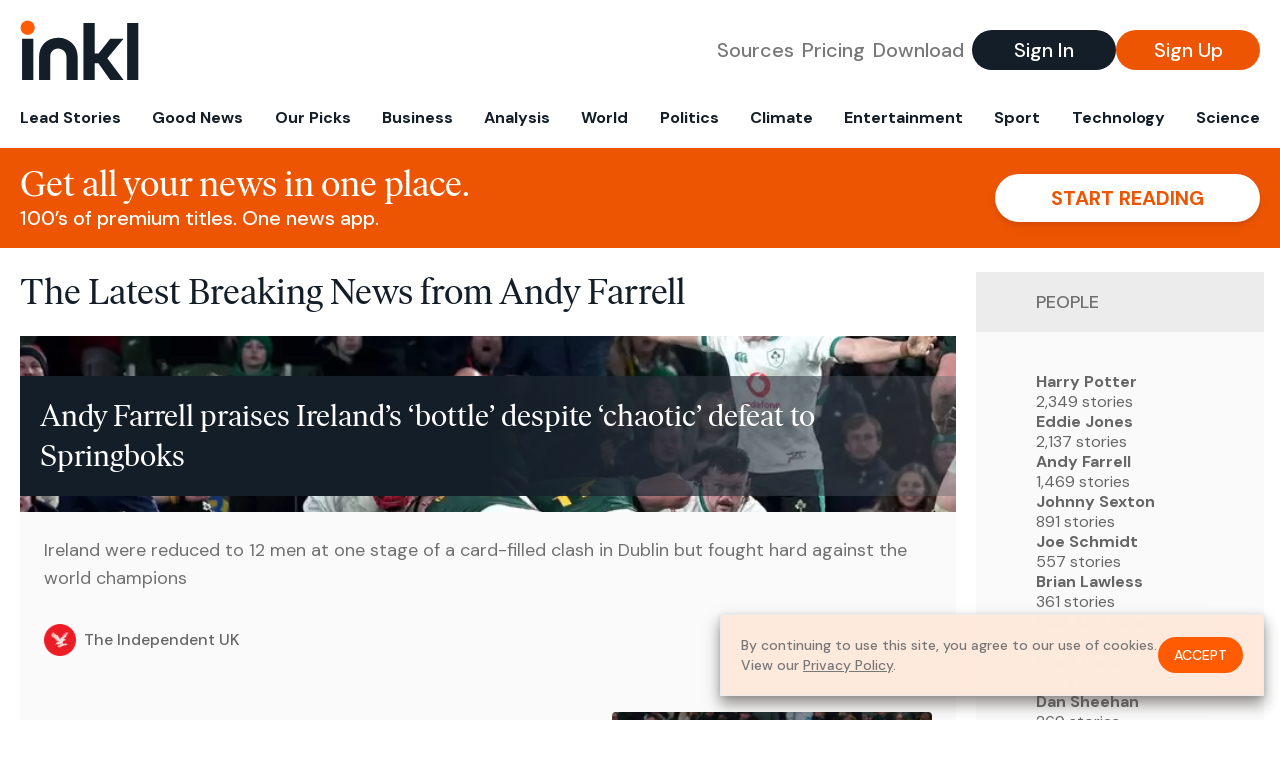

--- FILE ---
content_type: text/html; charset=utf-8
request_url: https://www.inkl.com/topics/andy-farrell
body_size: 11064
content:
<!DOCTYPE html>
<html lang="en">
  <head>
    <meta charset="utf-8">
    <meta http-equiv="X-UA-Compatible" content="IE=edge">
    <meta name="viewport" content="width=device-width, initial-scale=1.0, maximum-scale=6.0">
    <meta name="format-detection" content="telephone=no">

    <link rel="preconnect" href="https://d33gy59ovltp76.cloudfront.net" crossorigin>
    <link rel="preconnect" href="https://images.inkl.com" crossorigin>
    <link rel="preconnect" href="https://fonts.googleapis.com">
    <link rel="preconnect" href="https://fonts.gstatic.com" crossorigin>

    <link rel="dns-prefetch" href="https://www.googletagmanager.com/">

    <link rel="preload" href="https://static.inkl.com/fonts2/IvarHeadline-Regular.woff2" as="font" type="font/woff2" crossorigin>

    <link rel="preload" href="https://static.inkl.com/fonts2/IvarText-Regular.woff2" as="font" type="font/woff2" crossorigin>

    <link rel="preload" href="https://fonts.googleapis.com/css2?family=DM+Sans:wght@400;500;700&display=swap" as="style" onload="this.onload=null;this.rel='stylesheet'">
    <noscript>
      <link href="https://fonts.googleapis.com/css2?family=DM+Sans:wght@400;500;700&display=swap" rel="stylesheet" type="text/css">
    </noscript>

    <link href="https://d33gy59ovltp76.cloudfront.net/assets/app-f6287c561729fd5371e6ba0d030e68fb.css?vsn=d" rel="stylesheet">

    <title>The Latest Breaking News from Andy Farrell – inkl news</title>
    <meta name="description" content="Read the latest breaking news from Andy Farrell and from over 100 premium publishers, unwalled and ad free with one subscription.">
    <meta name="keywords" content="inkl, world news, news, news headlines, daily news, breaking news, news app, news today, today news, news today, global news">

    <link rel="canonical" href="https://www.inkl.com/topics/andy-farrell">
    <meta name="robots" content="index, follow, max-image-preview:large, max-snippet:-1, max-video-preview:-1">

    <meta property="fb:app_id" content="365433033624261">
    <meta name="stripe-key" content="pk_live_4MaciIC6UIVKoR3FKLFpEAGp">

      <meta name="apple-itunes-app" content="app-id=993231222,affiliate-data=ct=website-top-banner&pt=117136954">

    <meta property="og:site_name" content="inkl">
<meta property="og:url" content="https://www.inkl.com/topics/andy-farrell">
<meta property="og:title" content="The Latest Breaking News from Andy Farrell – inkl news">
<meta property="og:description" content="Read the latest breaking news from Andy Farrell and from over 100 premium publishers, unwalled and ad free with one subscription.">
<meta property="og:image" content="https://images.inkl.com/s3/article/lead_image/22735103/South-Africa-Ireland-l71xy6r8.jpeg">
<meta property="og:type" content="website">
    <meta name="twitter:card" content="summary_large_image">
<meta name="twitter:site" content="@inkl">
<meta name="twitter:title" content="The Latest Breaking News from Andy Farrell – inkl news">
<meta name="twitter:description" content="Read the latest breaking news from Andy Farrell and from over 100 premium publishers, unwalled and ad free with one subscription.">
<meta name="twitter:image" content="https://images.inkl.com/s3/article/lead_image/22735103/South-Africa-Ireland-l71xy6r8.jpeg">

    <link rel="apple-touch-icon" sizes="57x57" href="https://d33gy59ovltp76.cloudfront.net/images/icons/apple-icon-57x57-273487d41793ad42e18896c6892c03ac.png?vsn=d">
<link rel="apple-touch-icon" sizes="60x60" href="https://d33gy59ovltp76.cloudfront.net/images/icons/apple-icon-60x60-026cef62163fcb13a10329d5fd868f05.png?vsn=d">
<link rel="apple-touch-icon" sizes="72x72" href="https://d33gy59ovltp76.cloudfront.net/images/icons/apple-icon-72x72-870540e8737dc51009c67377905040ff.png?vsn=d">
<link rel="apple-touch-icon" sizes="76x76" href="https://d33gy59ovltp76.cloudfront.net/images/icons/apple-icon-76x76-20c7f2bd09af6a202c3888a12d8f6daa.png?vsn=d">
<link rel="apple-touch-icon" sizes="114x114" href="https://d33gy59ovltp76.cloudfront.net/images/icons/apple-icon-114x114-47a69498bf3d1195f494867a527e3be1.png?vsn=d">
<link rel="apple-touch-icon" sizes="120x120" href="https://d33gy59ovltp76.cloudfront.net/images/icons/apple-icon-120x120-f4d9e0a044a59fe65b605c220beaa87a.png?vsn=d">
<link rel="apple-touch-icon" sizes="144x144" href="https://d33gy59ovltp76.cloudfront.net/images/icons/apple-icon-144x144-bf03d0eb69cbd685da8ff304d68249f2.png?vsn=d">
<link rel="apple-touch-icon" sizes="152x152" href="https://d33gy59ovltp76.cloudfront.net/images/icons/apple-icon-152x152-e61a47ee784e3519a3d3a1dd27886a33.png?vsn=d">
<link rel="apple-touch-icon" sizes="180x180" href="https://d33gy59ovltp76.cloudfront.net/images/icons/apple-icon-180x180-fd7b9426499f791e179b83c9615abf71.png?vsn=d">

<link rel="icon" type="image/png" href="https://d33gy59ovltp76.cloudfront.net/images/icons/favicon-192x192-e7d1b5fa77fbacba2867ff948175b38b.png?vsn=d" sizes="192x192">
<link rel="icon" type="image/png" href="https://d33gy59ovltp76.cloudfront.net/images/icons/favicon-128x128-81766d2365575b2466669aa96fdd9659.png?vsn=d" sizes="128x128">
<link rel="icon" type="image/png" href="https://d33gy59ovltp76.cloudfront.net/images/icons/favicon-96x96-0a8fcd6fd4e29d031d64819211f6a1c2.png?vsn=d" sizes="96x96">
<link rel="icon" type="image/png" href="https://d33gy59ovltp76.cloudfront.net/images/icons/favicon-32x32-c3eec105929e24dddbd8c64f89f9bfd3.png?vsn=d" sizes="32x32">
<link rel="icon" type="image/png" href="https://d33gy59ovltp76.cloudfront.net/images/icons/favicon-16x16-6bbbe00d479c8e8e933b6d5dfb4b5a7a.png?vsn=d" sizes="16x16">


    <script defer type="text/javascript" src="https://d33gy59ovltp76.cloudfront.net/assets/app-4bb34170b393e70645eb5199e6819026.js?vsn=d">
    </script>
    <script defer src="https://kit.fontawesome.com/6e9cffa9a6.js" crossorigin="anonymous">
    </script>




    
  </head>

  <body class="flex flex-col min-h-screen">
    <nav id="side-menu" class="bg-white fixed top-0 bottom-0 left-0 z-50 h-100 w-[var(--side-menu-width)] overflow-x-hidden overflow-y-auto hidden select-none">
  <div>
    <a class="flex items-center h-15 mx-5 border-b font-sans font-medium" href="/">
      Home
    </a>
  </div>

  <div>
    <a class="flex items-center h-15 mx-5 border-b font-sans font-medium" href="/glance">
      For You
    </a>
  </div>

  <div>
    <a class="flex items-center h-15 mx-5 border-b font-sans font-medium" href="/newsletters/morning-edition">
      The Morning Edition
    </a>
  </div>

  <div>
    <a class="flex items-center h-15 mx-5 border-b font-sans font-medium" href="/saved">
      Saved Articles
      <span class="inline-block text-orange ml-2">
        0
      </span>
    </a>
  </div>

  <div>
    <a class="flex items-center h-15 mx-5 border-b font-sans font-medium" href="/history">
      Reading History
    </a>
  </div>

  <div>
    <div class="flex items-center justify-between h-15 mx-5 border-b font-sans font-medium cursor-pointer bg-white top-0" data-expand="side-menu-publishers-list">
      Publishers <i class="fa-regular fa-chevron-right text-gray" data-expand-icon></i>
    </div>

    <div id="side-menu-publishers-list" class="hidden overflow-y-hidden">

    </div>
  </div>

  <div>
    <div class="flex items-center justify-between h-15 mx-5 border-b font-sans font-medium cursor-pointer bg-white top-0" data-expand="side-menu-tags-list">
      My Topics <i class="fa-regular fa-chevron-right text-gray" data-expand-icon></i>
    </div>

    <div id="side-menu-tags-list" class="hidden overflow-y-hidden">

    </div>
  </div>

  <div>
    <a class="flex items-center h-15 mx-5 border-b font-sans font-medium" href="/account">
      My Account
    </a>
  </div>

  <div>
    <a class="flex items-center h-15 mx-5 border-b font-sans font-medium" href="/plans">
      My Membership
    </a>
  </div>

  <div>
    <a class="flex items-center h-15 mx-5 border-b font-sans font-medium" href="/invite">
      Recommend inkl
    </a>
  </div>

  <div>
    <a class="flex items-center h-15 mx-5 border-b font-sans font-medium" href="/about">
      About inkl
    </a>
  </div>

  <div>
    <a class="flex items-center h-15 mx-5 border-b font-sans font-medium" href="/faqs">
      FAQs
    </a>
  </div>

  <div>
    <a class="flex items-center h-15 mx-5 border-b font-sans font-medium" href="/logout">
      Logout
    </a>
  </div>
</nav>

<div id="site-overlay" class="fixed top-0 bottom-0 left-0 right-0 z-40 bg-orange-200/[.5]"></div>

      <nav id="navbar-public-content" class="flex justify-between items-center px-4 py-2 border-b max-w-1280 w-full mx-auto md:border-none md:py-5 md:px-5">
  <a href="/" class="block">
    <img src="https://d33gy59ovltp76.cloudfront.net/images/branding/inkl-logo-no-tagline-positive-rgb-65407c529d147f60d429f3be2000a89d.svg?vsn=d" alt="inkl" class="h-8 w-auto md:h-15" width="169" height="85">
  </a>

  <div class="flex items-center gap-2 md:gap-4">
    <a href="/our-content-partners" rel="nofollow" class="hidden font-sans font-medium text-xl text-gray mx-1 lg:block">
      Sources
    </a>

    <a href="/features/#our-plans" rel="nofollow" class="hidden font-sans font-medium text-xl text-gray mx-1 lg:block">
      Pricing
    </a>

    <a href="/features/#download" rel="nofollow" class="hidden font-sans font-medium text-xl text-gray ml-1 mr-2 lg:block">
      Download
    </a>

    <a href="/signin" rel="nofollow" class="flex justify-center items-center font-sans text-xs w-24 h-7 text-white bg-blue-900 rounded-full md:h-10 md:w-36 md:text-xl md:font-medium">
      Sign In
    </a>

    <a href="/signin" rel="nofollow" class="flex justify-center items-center font-sans text-xs w-24 h-7 text-white bg-orange-500 rounded-full md:h-10 md:w-36 md:text-xl md:font-medium">
      Sign Up
    </a>
  </div>
</nav>

  <div id="navbar-public-content-nav-items" itemtype="http://www.schema.org/SiteNavigationElement" itemscope="itemscope" class="flex overflow-x-auto scrollbar-none max-w-1280 w-full mx-auto md:justify-between">

      <a href="/sections/lead-stories" class="flex whitespace-nowrap items-center font-sans font-bold text-xs h-12 hover:text-orange pt-1 border-b-4 border-transparent px-2 first:pl-4 last:pr-4 md:text-base md:pb-4 md:first:pl-5 md:last:pr-5 md:border-b-0">
        <meta content="Lead Stories" itemprop="name" itemprop="url">
        Lead Stories
      </a>

      <a href="/sections/good-news" class="flex whitespace-nowrap items-center font-sans font-bold text-xs h-12 hover:text-orange pt-1 border-b-4 border-transparent px-2 first:pl-4 last:pr-4 md:text-base md:pb-4 md:first:pl-5 md:last:pr-5 md:border-b-0">
        <meta content="Good News" itemprop="name" itemprop="url">
        Good News
      </a>

      <a href="/sections/editors-picks" class="flex whitespace-nowrap items-center font-sans font-bold text-xs h-12 hover:text-orange pt-1 border-b-4 border-transparent px-2 first:pl-4 last:pr-4 md:text-base md:pb-4 md:first:pl-5 md:last:pr-5 md:border-b-0">
        <meta content="Our Picks" itemprop="name" itemprop="url">
        Our Picks
      </a>

      <a href="/sections/business" class="flex whitespace-nowrap items-center font-sans font-bold text-xs h-12 hover:text-orange pt-1 border-b-4 border-transparent px-2 first:pl-4 last:pr-4 md:text-base md:pb-4 md:first:pl-5 md:last:pr-5 md:border-b-0">
        <meta content="Business" itemprop="name" itemprop="url">
        Business
      </a>

      <a href="/sections/analysis" class="flex whitespace-nowrap items-center font-sans font-bold text-xs h-12 hover:text-orange pt-1 border-b-4 border-transparent px-2 first:pl-4 last:pr-4 md:text-base md:pb-4 md:first:pl-5 md:last:pr-5 md:border-b-0">
        <meta content="Analysis" itemprop="name" itemprop="url">
        Analysis
      </a>

      <a href="/sections/world" class="flex whitespace-nowrap items-center font-sans font-bold text-xs h-12 hover:text-orange pt-1 border-b-4 border-transparent px-2 first:pl-4 last:pr-4 md:text-base md:pb-4 md:first:pl-5 md:last:pr-5 md:border-b-0">
        <meta content="World" itemprop="name" itemprop="url">
        World
      </a>

      <a href="/sections/politics" class="flex whitespace-nowrap items-center font-sans font-bold text-xs h-12 hover:text-orange pt-1 border-b-4 border-transparent px-2 first:pl-4 last:pr-4 md:text-base md:pb-4 md:first:pl-5 md:last:pr-5 md:border-b-0">
        <meta content="Politics" itemprop="name" itemprop="url">
        Politics
      </a>

      <a href="/sections/climate" class="flex whitespace-nowrap items-center font-sans font-bold text-xs h-12 hover:text-orange pt-1 border-b-4 border-transparent px-2 first:pl-4 last:pr-4 md:text-base md:pb-4 md:first:pl-5 md:last:pr-5 md:border-b-0">
        <meta content="Climate" itemprop="name" itemprop="url">
        Climate
      </a>

      <a href="/sections/entertainment" class="flex whitespace-nowrap items-center font-sans font-bold text-xs h-12 hover:text-orange pt-1 border-b-4 border-transparent px-2 first:pl-4 last:pr-4 md:text-base md:pb-4 md:first:pl-5 md:last:pr-5 md:border-b-0">
        <meta content="Entertainment" itemprop="name" itemprop="url">
        Entertainment
      </a>

      <a href="/sections/sport" class="flex whitespace-nowrap items-center font-sans font-bold text-xs h-12 hover:text-orange pt-1 border-b-4 border-transparent px-2 first:pl-4 last:pr-4 md:text-base md:pb-4 md:first:pl-5 md:last:pr-5 md:border-b-0">
        <meta content="Sport" itemprop="name" itemprop="url">
        Sport
      </a>

      <a href="/sections/technology" class="flex whitespace-nowrap items-center font-sans font-bold text-xs h-12 hover:text-orange pt-1 border-b-4 border-transparent px-2 first:pl-4 last:pr-4 md:text-base md:pb-4 md:first:pl-5 md:last:pr-5 md:border-b-0">
        <meta content="Technology" itemprop="name" itemprop="url">
        Technology
      </a>

      <a href="/sections/science" class="flex whitespace-nowrap items-center font-sans font-bold text-xs h-12 hover:text-orange pt-1 border-b-4 border-transparent px-2 first:pl-4 last:pr-4 md:text-base md:pb-4 md:first:pl-5 md:last:pr-5 md:border-b-0">
        <meta content="Science" itemprop="name" itemprop="url">
        Science
      </a>

  </div>


    <main role="main" class="grow flex flex-col" side-menu-pushable>
      <div class="bg-orange-500 text-white sticky top-0 z-10">
  <div class="px-3 pt-4 pb-5 md:hidden">
    <div class="font-headline text-[26px] text-center">Get all your news in one place.</div>

    <div class="flex gap-3 justify-center items-center mt-2">
      <div class="font-sans text-xs leading-tight text-right">
        100’s of premium titles. <br> One app.
      </div>

      <a href="/signin" rel="nofollow" class="flex justify-center items-center font-sans font-bold text-xs h-7 px-5 text-orange-500 bg-white rounded-full uppercase whitespace-nowrap drop-shadow-md">
        Start reading
      </a>
    </div>
  </div>

  <div class="hidden justify-between items-center px-5 py-4 max-w-1280 w-full mx-auto md:flex">
    <div>
      <div class="font-headline text-4xl">Get all your news in one place.</div>
      <div class="font-sans font-medium text-xl">
        100’s of premium titles. One news app.
      </div>
    </div>

    <a href="/signin" rel="nofollow" class="flex justify-center items-center font-sans font-bold text-xl h-12 px-14 text-orange-500 bg-white rounded-full uppercase whitespace-nowrap drop-shadow-md">
      Start reading
    </a>
  </div>
</div>

<div class="flex flex-col pb-5 overflow-x-hidden max-w-1280 w-full mx-auto md:flex-row">
  <div>
    <h1 class="font-headline text-4xl px-5 py-4 md:py-6">The Latest Breaking News from Andy Farrell</h1>

    <div itemtype="http://schema.org/ItemList" itemscope="itemscope" class="flex flex-col px-4 gap-4 md:px-5 md:gap-5">

        <div itemprop="itemListElement" itemscope="itemscope" itemtype="http://schema.org/ListItem" class="flex grow">
  <meta itemprop="position" content="1">

  <a href="/news/andy-farrell-praises-ireland-s-bottle-despite-chaotic-defeat-to-springboks" itemprop="url" class="flex flex-col grow bg-gray-100">
    <meta itemprop="name" content="Andy Farrell praises Ireland’s ‘bottle’ despite ‘chaotic’ defeat to Springboks">

      <div class="flex flex-col justify-end aspect-4/3 w-full max-h-[400px] bg-cover bg-center" lazy-bg-src="https://images.inkl.com/s3/article/lead_image/22735103/South-Africa-Ireland-l71xy6r8.jpeg?w=800">
        <div class="p-3 mb-4 mt-10 font-headline font-normal text-2xl text-white bg-gradient-to-r from-blue-900 via-blue-900 to-[#62686F64] md:text-3xl md:p-5 md:leading-10">
          Andy Farrell praises Ireland’s ‘bottle’ despite ‘chaotic’ defeat to Springboks
        </div>
      </div>


    <div class="font-sans text-gray-500 px-3 pt-5 md:text-lg md:px-6 md:pt-6">
      Ireland were reduced to 12 men at one stage of a card-filled clash in Dublin but fought hard against the world champions
    </div>

    <div class="flex items-center px-3 py-7 md:px-6 md:py-8 mt-auto">
      <img src="https://images.inkl.com/s3/publisher/icon_rounded/30/the-independent-uk.png?w=50" alt="The Independent UK" class="w-6 h-6 md:w-8 md:h-8" width="50" height="50" loading="lazy">

      <div class="font-sans font-medium text-2xs text-gray-600 ml-2 md:text-base">
        The Independent UK
      </div>
    </div>
  </a>
</div>


        <div itemprop="itemListElement" itemscope="itemscope" itemtype="http://schema.org/ListItem">
  <meta itemprop="position" content="2">

  <a href="/news/cards-chaos-and-carnage-how-south-africa-secured-wild-win-over-ireland" itemprop="url" class="block bg-gray-100">
    <meta itemprop="name" content="Cards, chaos and carnage: How South Africa secured wild win over Ireland">

    <div class="px-3 py-3 md:px-6 md:py-6 overflow-auto">

        <img src="https://images.inkl.com/s3/article/lead_image/22734262/South-Africa-Ireland-57z8htzb.jpeg?w=400" alt="Cards, chaos and carnage: How South Africa secured wild win over Ireland" class="w-44 h-44 object-cover ml-3 mb-1 rounded float-right lg:w-80 lg:h-52 lg:ml-6 lg:mb-0" width="120" height="120" loading="lazy">

      <div class="font-headline text-2xl leading-7 pt-1 md:leading-8">
        Cards, chaos and carnage: How South Africa secured wild win over Ireland
      </div>

      <div class="font-sans text-gray-500 pt-4">
        Ireland 13-24 South Africa: The Springboks survived a battling performance from the hosts as James Ryan saw red
      </div>

      <div class="flex items-center pt-7">
        <img src="https://images.inkl.com/s3/publisher/icon_rounded/30/the-independent-uk.png?w=50" alt="The Independent UK" class="w-6 h-6 md:w-8 md:h-8" width="50" height="50" loading="lazy">

        <div class="font-sans font-medium text-2xs text-gray-600 ml-2 md:text-base">
          The Independent UK
        </div>
      </div>
    </div>
  </a>
</div>


        <div itemprop="itemListElement" itemscope="itemscope" itemtype="http://schema.org/ListItem">
  <meta itemprop="position" content="3">

  <a href="/news/ireland-v-south-africa-autumn-nations-series-rugby-union-live" itemprop="url" class="block bg-gray-100">
    <meta itemprop="name" content="Ireland 13-24 South Africa: Autumn Nations Series rugby union – as it happened">

    <div class="px-3 py-3 md:px-6 md:py-6 overflow-auto">

        <img src="https://images.inkl.com/s3/article/lead_image/22733882/1000.jpg?w=400" alt="Ireland 13-24 South Africa: Autumn Nations Series rugby union – as it happened" class="w-44 h-44 object-cover ml-3 mb-1 rounded float-right lg:w-80 lg:h-52 lg:ml-6 lg:mb-0" width="120" height="120" loading="lazy">

      <div class="font-headline text-2xl leading-7 pt-1 md:leading-8">
        Ireland 13-24 South Africa: Autumn Nations Series rugby union – as it happened
      </div>

      <div class="font-sans text-gray-500 pt-4">
        Ireland lose five men to the sin-bin – including one red card – as South Africa’s power game secures Rassie Erasmus’ first win in Dublin.
      </div>

      <div class="flex items-center pt-7">
        <img src="https://images.inkl.com/s3/publisher/icon_rounded/12/the-guardian-icon-rounded-5.png?w=50" alt="The Guardian - UK" class="w-6 h-6 md:w-8 md:h-8" width="50" height="50" loading="lazy">

        <div class="font-sans font-medium text-2xs text-gray-600 ml-2 md:text-base">
          The Guardian - UK
        </div>
      </div>
    </div>
  </a>
</div>

          <div class="md:hidden">
            <div class="bg-orange pt-6 px-6">
  <div class="font-serif text-2xl leading-7 text-center">
    From analysis to the latest developments in health, <br>
    read the most diverse news in one place.
  </div>

  <form join-form-v2 additional-join-params="{}" class="max-w-xs mx-auto mt-6" onsubmit="return false;" novalidate>
  <input name="email" type="email" placeholder="Your email address" class="flex items-center justify-center w-full h-11 font-sans font-medium text-md placeholder:font-normal placeholder:text-base text-center rounded-full outline-none">

  <div email-required-error class="font-sans font-medium text-center py-1 text-red-900 hidden">
    Email is required
  </div>

  <div email-invalid-error class="font-sans font-medium text-center py-1 text-red-900 hidden">
    Email is invalid
  </div>

  <div email-registered-error class="font-sans font-medium text-center py-1 text-white hidden">
    Email is already registered. <br> Please
    <a href="/signin" class="text-red-900 underline underline-offset-2">sign in</a>
    instead.
  </div>

  <button type="submit" class="block w-full mt-3 h-12 font-sans font-medium text-lg tracking-wider uppercase bg-blue-900 text-white rounded-full drop-shadow-md z-0">
    <i class="fa-solid fa-spinner fa-spin hidden" processing-icon></i>
    <span>Start reading</span>
  </button>
</form>

  <img src="https://d33gy59ovltp76.cloudfront.net/images/public-content/phone-squares-f25c8b2f5160611d537e161f9cece9db.svg?vsn=d" alt="inkl" class="mt-8 max-w-2xs w-full h-auto mx-auto" width="213" height="153" loading="lazy">
</div>
          </div>


      <div class="flex flex-col gap-4 md:gap-5 lg:flex-row">
        <div class="flex grow basis-0">
          <div itemprop="itemListElement" itemscope="itemscope" itemtype="http://schema.org/ListItem" class="flex grow">
  <meta itemprop="position" content="4">

  <a href="/news/ireland-vs-south-africa-live-springboks-seek-rare-win-in-dublin-in-huge-international-clash" itemprop="url" class="flex flex-col grow bg-gray-100">
    <meta itemprop="name" content="Ireland vs South Africa live: Springboks survive madcap clash as brave Ireland fall short">

      <div class="flex flex-col justify-end aspect-4/3 w-full max-h-[400px] bg-cover bg-center" lazy-bg-src="https://images.inkl.com/s3/article/lead_image/22733696/Damian-De-Allende-noruuc5z.jpeg?w=800">
        <div class="p-3 mb-4 mt-10 font-headline font-normal text-2xl text-white bg-gradient-to-r from-blue-900 via-blue-900 to-[#62686F64] md:text-3xl md:p-5 md:leading-10">
          Ireland vs South Africa live: Springboks survive madcap clash as brave Ireland fall short
        </div>
      </div>


    <div class="font-sans text-gray-500 px-3 pt-5 md:text-lg md:px-6 md:pt-6">
      Ireland 13-24 South Africa: The Springboks prevailed in a crazy encounter in which the hosts were reduced to 12 men
    </div>

    <div class="flex items-center px-3 py-7 md:px-6 md:py-8 mt-auto">
      <img src="https://images.inkl.com/s3/publisher/icon_rounded/30/the-independent-uk.png?w=50" alt="The Independent UK" class="w-6 h-6 md:w-8 md:h-8" width="50" height="50" loading="lazy">

      <div class="font-sans font-medium text-2xs text-gray-600 ml-2 md:text-base">
        The Independent UK
      </div>
    </div>
  </a>
</div>
        </div>

        <div class="flex grow basis-0">
          <div itemprop="itemListElement" itemscope="itemscope" itemtype="http://schema.org/ListItem" class="flex grow">
  <meta itemprop="position" content="5">

  <a href="/news/the-narrative-ireland-can-prove-wrong-by-beating-the-springboks" itemprop="url" class="flex flex-col grow bg-gray-100">
    <meta itemprop="name" content="The narrative Ireland can prove wrong by beating the Springboks">

      <div class="flex flex-col justify-end aspect-4/3 w-full max-h-[400px] bg-cover bg-center" lazy-bg-src="https://images.inkl.com/s3/article/lead_image/22729561/2161261774.jpg?w=800">
        <div class="p-3 mb-4 mt-10 font-headline font-normal text-2xl text-white bg-gradient-to-r from-blue-900 via-blue-900 to-[#62686F64] md:text-3xl md:p-5 md:leading-10">
          The narrative Ireland can prove wrong by beating the Springboks
        </div>
      </div>


    <div class="font-sans text-gray-500 px-3 pt-5 md:text-lg md:px-6 md:pt-6">
      Suggestions that Ireland are past their prime could be put, temporarily, to bed if they beat the world champions in Dublin
    </div>

    <div class="flex items-center px-3 py-7 md:px-6 md:py-8 mt-auto">
      <img src="https://images.inkl.com/s3/publisher/icon_rounded/30/the-independent-uk.png?w=50" alt="The Independent UK" class="w-6 h-6 md:w-8 md:h-8" width="50" height="50" loading="lazy">

      <div class="font-sans font-medium text-2xs text-gray-600 ml-2 md:text-base">
        The Independent UK
      </div>
    </div>
  </a>
</div>
        </div>
      </div>

      <div class="flex flex-col gap-4 md:gap-5 lg:flex-row">
        <div class="flex grow basis-0">
          <div itemprop="itemListElement" itemscope="itemscope" itemtype="http://schema.org/ListItem" class="flex grow">
  <meta itemprop="position" content="6">

  <a href="/news/wallabies-lose-to-ireland-thanks-to-hat-trick-aussie" itemprop="url" class="flex flex-col grow bg-gray-100">
    <meta itemprop="name" content="Ireland sink Wallabies - and the best Aussie wore green">


      <div class="flex px-3 pt-3 md:px-6">
        <div class="grow font-headline text-xl leading-6 pt-1 md:leading-9">
          Ireland sink Wallabies - and the best Aussie wore green
        </div>
      </div>

    <div class="font-sans text-gray-500 px-3 pt-5 md:text-lg md:px-6 md:pt-6">
      The slumping Wallabies are on the brink of a first winless trip to Europe in 67 years after being belted by Ireland.
    </div>

    <div class="flex items-center px-3 py-7 md:px-6 md:py-8 mt-auto">
      <img src="https://images.inkl.com/s3/publisher/icon_rounded/192/aap-5-icon-rounded.png?w=50" alt="AAP" class="w-6 h-6 md:w-8 md:h-8" width="50" height="50" loading="lazy">

      <div class="font-sans font-medium text-2xs text-gray-600 ml-2 md:text-base">
        AAP
      </div>
    </div>
  </a>
</div>
        </div>

        <div class="flex grow basis-0">
          <div itemprop="itemListElement" itemscope="itemscope" itemtype="http://schema.org/ListItem" class="flex grow">
  <meta itemprop="position" content="7">

  <a href="/news/mack-hansen-hat-trick-inspires-resurgent-ireland-to-impressive-australia-win" itemprop="url" class="flex flex-col grow bg-gray-100">
    <meta itemprop="name" content="Mack Hansen hat-trick inspires resurgent Ireland to impressive Australia win">

      <div class="flex flex-col justify-end aspect-4/3 w-full max-h-[400px] bg-cover bg-center" lazy-bg-src="https://images.inkl.com/s3/article/lead_image/22709682/Mack-Hansen.jpeg?w=800">
        <div class="p-3 mb-4 mt-10 font-headline font-normal text-2xl text-white bg-gradient-to-r from-blue-900 via-blue-900 to-[#62686F64] md:text-3xl md:p-5 md:leading-10">
          Mack Hansen hat-trick inspires resurgent Ireland to impressive Australia win
        </div>
      </div>


    <div class="font-sans text-gray-500 px-3 pt-5 md:text-lg md:px-6 md:pt-6">
      Ireland 46-19 Australia: The full-back scored three tries in the first 28 minutes on his return from injury before Ireland powered away late on
    </div>

    <div class="flex items-center px-3 py-7 md:px-6 md:py-8 mt-auto">
      <img src="https://images.inkl.com/s3/publisher/icon_rounded/30/the-independent-uk.png?w=50" alt="The Independent UK" class="w-6 h-6 md:w-8 md:h-8" width="50" height="50" loading="lazy">

      <div class="font-sans font-medium text-2xs text-gray-600 ml-2 md:text-base">
        The Independent UK
      </div>
    </div>
  </a>
</div>
        </div>
      </div>

        <div class="bg-orange px-6 pt-8 pb-8">
  <img src="https://d33gy59ovltp76.cloudfront.net/images/public-content/newspaper-tied-9ca15d8f826f93991bc59e4db15f5181.svg?vsn=d" alt="inkl" class="max-w-3xs w-full h-auto mx-auto" width="202" height="112" loading="lazy">

  <div class="font-serif text-2xl leading-7 text-center mt-4">
    Read news from The Economist, FT, and more,<br>
    <span class="text-white">
      with one subscription
    </span>
  </div>

  <form join-form-v2 additional-join-params="{}" class="max-w-xs mx-auto mt-6" onsubmit="return false;" novalidate>
  <input name="email" type="email" placeholder="Your email address" class="flex items-center justify-center w-full h-11 font-sans font-medium text-md placeholder:font-normal placeholder:text-base text-center rounded-full outline-none">

  <div email-required-error class="font-sans font-medium text-center py-1 text-red-900 hidden">
    Email is required
  </div>

  <div email-invalid-error class="font-sans font-medium text-center py-1 text-red-900 hidden">
    Email is invalid
  </div>

  <div email-registered-error class="font-sans font-medium text-center py-1 text-white hidden">
    Email is already registered. <br> Please
    <a href="/signin" class="text-red-900 underline underline-offset-2">sign in</a>
    instead.
  </div>

  <button type="submit" class="block w-full mt-3 h-12 font-sans font-medium text-lg tracking-wider uppercase bg-blue-900 text-white rounded-full drop-shadow-md z-0">
    <i class="fa-solid fa-spinner fa-spin hidden" processing-icon></i>
    <span>Start reading</span>
  </button>
</form>
</div>


        <div itemprop="itemListElement" itemscope="itemscope" itemtype="http://schema.org/ListItem">
  <meta itemprop="position" content="8">

  <a href="/news/ireland-v-australia-autumn-nations-series-rugby-union-live" itemprop="url" class="block bg-gray-100">
    <meta itemprop="name" content="Ireland v Australia: Autumn Nations Series rugby union – as it happened">

    <div class="px-3 py-3 md:px-6 md:py-6 overflow-auto">

        <img src="https://images.inkl.com/s3/article/lead_image/22709452/1000.jpg?w=400" alt="Ireland v Australia: Autumn Nations Series rugby union – as it happened" class="w-44 h-44 object-cover ml-3 mb-1 rounded float-right lg:w-80 lg:h-52 lg:ml-6 lg:mb-0" width="120" height="120" loading="lazy">

      <div class="font-headline text-2xl leading-7 pt-1 md:leading-8">
        Ireland v Australia: Autumn Nations Series rugby union – as it happened
      </div>

      <div class="font-sans text-gray-500 pt-4">
        Hansen a revelation at fullback as Ireland dismantled the Wallabies
      </div>

      <div class="flex items-center pt-7">
        <img src="https://images.inkl.com/s3/publisher/icon_rounded/12/the-guardian-icon-rounded-5.png?w=50" alt="The Guardian - UK" class="w-6 h-6 md:w-8 md:h-8" width="50" height="50" loading="lazy">

        <div class="font-sans font-medium text-2xs text-gray-600 ml-2 md:text-base">
          The Guardian - UK
        </div>
      </div>
    </div>
  </a>
</div>

        <div itemprop="itemListElement" itemscope="itemscope" itemtype="http://schema.org/ListItem">
  <meta itemprop="position" content="9">

  <a href="/news/is-ireland-vs-australia-on-tv-kick-off-time-channel-and-how-to-watch-rugby-international" itemprop="url" class="block bg-gray-100">
    <meta itemprop="name" content="Is Ireland vs Australia on TV? Kick-off time, channel and how to watch rugby international">

    <div class="px-3 py-3 md:px-6 md:py-6 overflow-auto">

        <img src="https://images.inkl.com/s3/article/lead_image/22708220/Jamison-Gibson-Park.jpeg?w=400" alt="Is Ireland vs Australia on TV? Kick-off time, channel and how to watch rugby international" class="w-44 h-44 object-cover ml-3 mb-1 rounded float-right lg:w-80 lg:h-52 lg:ml-6 lg:mb-0" width="120" height="120" loading="lazy">

      <div class="font-headline text-2xl leading-7 pt-1 md:leading-8">
        Is Ireland vs Australia on TV? Kick-off time, channel and how to watch rugby international
      </div>

      <div class="font-sans text-gray-500 pt-4">
        Everything you need to know ahead of the Quilter Nations Series clash
      </div>

      <div class="flex items-center pt-7">
        <img src="https://images.inkl.com/s3/publisher/icon_rounded/30/the-independent-uk.png?w=50" alt="The Independent UK" class="w-6 h-6 md:w-8 md:h-8" width="50" height="50" loading="lazy">

        <div class="font-sans font-medium text-2xs text-gray-600 ml-2 md:text-base">
          The Independent UK
        </div>
      </div>
    </div>
  </a>
</div>

        <div itemprop="itemListElement" itemscope="itemscope" itemtype="http://schema.org/ListItem">
  <meta itemprop="position" content="10">

  <a href="/news/ireland-boss-andy-farrell-wary-of-backlash-from-wounded-wallabies" itemprop="url" class="block bg-gray-100">
    <meta itemprop="name" content="Ireland boss Andy Farrell wary of backlash from ‘wounded’ Wallabies">

    <div class="px-3 py-3 md:px-6 md:py-6 overflow-auto">

        <img src="https://images.inkl.com/s3/article/lead_image/22704792/Andy-Farrell.jpeg?w=400" alt="Ireland boss Andy Farrell wary of backlash from ‘wounded’ Wallabies" class="w-44 h-44 object-cover ml-3 mb-1 rounded float-right lg:w-80 lg:h-52 lg:ml-6 lg:mb-0" width="120" height="120" loading="lazy">

      <div class="font-headline text-2xl leading-7 pt-1 md:leading-8">
        Ireland boss Andy Farrell wary of backlash from ‘wounded’ Wallabies
      </div>

      <div class="font-sans text-gray-500 pt-4">
        Farrell faces his former boss Joe Schmidt after Australia were beaten by Italy last time out
      </div>

      <div class="flex items-center pt-7">
        <img src="https://images.inkl.com/s3/publisher/icon_rounded/30/the-independent-uk.png?w=50" alt="The Independent UK" class="w-6 h-6 md:w-8 md:h-8" width="50" height="50" loading="lazy">

        <div class="font-sans font-medium text-2xs text-gray-600 ml-2 md:text-base">
          The Independent UK
        </div>
      </div>
    </div>
  </a>
</div>

        <div itemprop="itemListElement" itemscope="itemscope" itemtype="http://schema.org/ListItem">
  <meta itemprop="position" content="11">

  <a href="/news/look-out-old-macky-is-back-wallabies-aussie-danger" itemprop="url" class="block bg-gray-100">
    <meta itemprop="name" content="Look out, old Macky is back: Wallabies&#39; Aussie danger">

    <div class="px-3 py-3 md:px-6 md:py-6 overflow-auto">

      <div class="font-headline text-2xl leading-7 pt-1 md:leading-8">
        Look out, old Macky is back: Wallabies' Aussie danger
      </div>

      <div class="font-sans text-gray-500 pt-4">
        The Wallabies were hit by tries made in Australia in their last Test - and now an Ireland danger man honed in Canberra is out to do the same.
      </div>

      <div class="flex items-center pt-7">
        <img src="https://images.inkl.com/s3/publisher/icon_rounded/192/aap-5-icon-rounded.png?w=50" alt="AAP" class="w-6 h-6 md:w-8 md:h-8" width="50" height="50" loading="lazy">

        <div class="font-sans font-medium text-2xs text-gray-600 ml-2 md:text-base">
          AAP
        </div>
      </div>
    </div>
  </a>
</div>

        <div itemprop="itemListElement" itemscope="itemscope" itemtype="http://schema.org/ListItem">
  <meta itemprop="position" content="12">

  <a href="/news/mack-hansen-gets-new-ireland-role-and-sam-prendergast-returns-against-australia" itemprop="url" class="block bg-gray-100">
    <meta itemprop="name" content="Mack Hansen gets new Ireland role and Sam Prendergast returns against Australia">

    <div class="px-3 py-3 md:px-6 md:py-6 overflow-auto">

        <img src="https://images.inkl.com/s3/article/lead_image/22701762/SEI271085809.jpeg?w=400" alt="Mack Hansen gets new Ireland role and Sam Prendergast returns against Australia" class="w-44 h-44 object-cover ml-3 mb-1 rounded float-right lg:w-80 lg:h-52 lg:ml-6 lg:mb-0" width="120" height="120" loading="lazy">

      <div class="font-headline text-2xl leading-7 pt-1 md:leading-8">
        Mack Hansen gets new Ireland role and Sam Prendergast returns against Australia
      </div>

      <div class="font-sans text-gray-500 pt-4">
        Australia-born Hansen will operate at full-back for Andy Farrell’s side
      </div>

      <div class="flex items-center pt-7">
        <img src="https://images.inkl.com/s3/publisher/icon_rounded/30/the-independent-uk.png?w=50" alt="The Independent UK" class="w-6 h-6 md:w-8 md:h-8" width="50" height="50" loading="lazy">

        <div class="font-sans font-medium text-2xs text-gray-600 ml-2 md:text-base">
          The Independent UK
        </div>
      </div>
    </div>
  </a>
</div>

        <div itemprop="itemListElement" itemscope="itemscope" itemtype="http://schema.org/ListItem">
  <meta itemprop="position" content="13">

  <a href="/news/ireland-lose-jamie-osborne-for-australia-clash-as-veteran-fly-half-bolsters-wallabies-squad" itemprop="url" class="block bg-gray-100">
    <meta itemprop="name" content="Ireland lose Jamie Osborne for Australia clash as veteran fly half bolsters Wallabies squad">

    <div class="px-3 py-3 md:px-6 md:py-6 overflow-auto">

        <img src="https://images.inkl.com/s3/article/lead_image/22689385/Jamie-Osborne-jjuuig1f.jpeg?w=400" alt="Ireland lose Jamie Osborne for Australia clash as veteran fly half bolsters Wallabies squad" class="w-44 h-44 object-cover ml-3 mb-1 rounded float-right lg:w-80 lg:h-52 lg:ml-6 lg:mb-0" width="120" height="120" loading="lazy">

      <div class="font-headline text-2xl leading-7 pt-1 md:leading-8">
        Ireland lose Jamie Osborne for Australia clash as veteran fly half bolsters Wallabies squad
      </div>

      <div class="font-sans text-gray-500 pt-4">
        A fit-again Mack Hansen could replace Osborne as Ireland face Australia
      </div>

      <div class="flex items-center pt-7">
        <img src="https://images.inkl.com/s3/publisher/icon_rounded/30/the-independent-uk.png?w=50" alt="The Independent UK" class="w-6 h-6 md:w-8 md:h-8" width="50" height="50" loading="lazy">

        <div class="font-sans font-medium text-2xs text-gray-600 ml-2 md:text-base">
          The Independent UK
        </div>
      </div>
    </div>
  </a>
</div>

        <div itemprop="itemListElement" itemscope="itemscope" itemtype="http://schema.org/ListItem">
  <meta itemprop="position" content="14">

  <a href="/news/damian-mckenzie-edges-all-blacks-home-after-scare-to-crush-scotland-comeback" itemprop="url" class="block bg-gray-100">
    <meta itemprop="name" content="Damian McKenzie edges All Blacks home after scare to crush Scotland comeback">

    <div class="px-3 py-3 md:px-6 md:py-6 overflow-auto">

        <img src="https://images.inkl.com/s3/article/lead_image/22684964/1000.jpg?w=400" alt="Damian McKenzie edges All Blacks home after scare to crush Scotland comeback" class="w-44 h-44 object-cover ml-3 mb-1 rounded float-right lg:w-80 lg:h-52 lg:ml-6 lg:mb-0" width="120" height="120" loading="lazy">

      <div class="font-headline text-2xl leading-7 pt-1 md:leading-8">
        Damian McKenzie edges All Blacks home after scare to crush Scotland comeback
      </div>

      <div class="font-sans text-gray-500 pt-4">
        Damian McKenzie scored a late try to edge New Zealand to a 25-17 victory after Scotland fought back from 17 points behind to level the contest at Murrayfield
      </div>

      <div class="flex items-center pt-7">
        <img src="https://images.inkl.com/s3/publisher/icon_rounded/12/the-guardian-icon-rounded-5.png?w=50" alt="The Guardian - UK" class="w-6 h-6 md:w-8 md:h-8" width="50" height="50" loading="lazy">

        <div class="font-sans font-medium text-2xs text-gray-600 ml-2 md:text-base">
          The Guardian - UK
        </div>
      </div>
    </div>
  </a>
</div>


        <div class="md:hidden">
          <div class="bg-orange px-6 pt-8 pb-8">
  <div class="font-headline text-white text-4.5xl text-center mt-4">
    Get all your <br> news in one place.
  </div>

  <div class="font-sans font-medium text-white text-center mt-5">
    100’s of premium titles. <br> One news app.
  </div>

  <form join-form-v2 additional-join-params="{}" class="max-w-xs mx-auto mt-6" onsubmit="return false;" novalidate>
  <input name="email" type="email" placeholder="Your email address" class="flex items-center justify-center w-full h-11 font-sans font-medium text-md placeholder:font-normal placeholder:text-base text-center rounded-full outline-none">

  <div email-required-error class="font-sans font-medium text-center py-1 text-red-900 hidden">
    Email is required
  </div>

  <div email-invalid-error class="font-sans font-medium text-center py-1 text-red-900 hidden">
    Email is invalid
  </div>

  <div email-registered-error class="font-sans font-medium text-center py-1 text-white hidden">
    Email is already registered. <br> Please
    <a href="/signin" class="text-red-900 underline underline-offset-2">sign in</a>
    instead.
  </div>

  <button type="submit" class="block w-full mt-3 h-12 font-sans font-medium text-lg tracking-wider uppercase bg-blue-900 text-white rounded-full drop-shadow-md z-0">
    <i class="fa-solid fa-spinner fa-spin hidden" processing-icon></i>
    <span>Start reading</span>
  </button>
</form>
</div>
        </div>


        <div class="flex flex-col gap-4 md:gap-5 lg:flex-row">

            <div class="flex grow basis-0">
              <div itemprop="itemListElement" itemscope="itemscope" itemtype="http://schema.org/ListItem" class="block grow lg:flex">
  <meta itemprop="position" content="15">

  <a href="/news/ireland-overcome-sluggish-start-to-get-back-to-winning-ways-against-japan" itemprop="url" class="block bg-gray-100">
    <meta itemprop="name" content="Ireland overcome sluggish start to get back to winning ways against Japan">

    <div class="p-6">
      <div class="flex items-center">
        <img src="https://images.inkl.com/s3/publisher/icon_rounded/30/the-independent-uk.png?w=50" alt="The Independent UK" class="w-8 h-8" width="32" height="32" loading="lazy">

        <div class="font-sans font-medium text-base text-gray-600 ml-2">
          The Independent UK
        </div>
      </div>

      <div class="grow font-headline text-2xl leading-8 mt-5">
        Ireland overcome sluggish start to get back to winning ways against Japan
      </div>

      <div class="font-sans text-gray-500 mt-5">
        Ireland 41-10 Japan: Eddie Jones’ side only trailed by seven points at half-time before Ireland pulled away
      </div>
    </div>
  </a>
</div>
            </div>

            <div class="flex grow basis-0">
              <div itemprop="itemListElement" itemscope="itemscope" itemtype="http://schema.org/ListItem" class="block grow lg:flex">
  <meta itemprop="position" content="16">

  <a href="/news/tadhg-beirne-over-the-moon-to-face-japan-after-anxious-wait-for-ireland-star" itemprop="url" class="block bg-gray-100">
    <meta itemprop="name" content="Tadhg Beirne ‘over the moon’ to face Japan after anxious wait for Ireland star">

    <div class="p-6">
      <div class="flex items-center">
        <img src="https://images.inkl.com/s3/publisher/icon_rounded/30/the-independent-uk.png?w=50" alt="The Independent UK" class="w-8 h-8" width="32" height="32" loading="lazy">

        <div class="font-sans font-medium text-base text-gray-600 ml-2">
          The Independent UK
        </div>
      </div>

      <div class="grow font-headline text-2xl leading-8 mt-5">
        Tadhg Beirne ‘over the moon’ to face Japan after anxious wait for Ireland star
      </div>

      <div class="font-sans text-gray-500 mt-5">
        Munster captain Beirne was in danger of sitting out the remainder of his country’s autumn fixtures through suspension.
      </div>
    </div>
  </a>
</div>
            </div>

            <div class="flex grow basis-0">
              <div itemprop="itemListElement" itemscope="itemscope" itemtype="http://schema.org/ListItem" class="block grow lg:flex">
  <meta itemprop="position" content="17">

  <a href="/news/tom-farrell-hailed-for-resilience-as-munster-centre-prepares-for-ireland-bow" itemprop="url" class="block bg-gray-100">
    <meta itemprop="name" content="Tom Farrell hailed for ‘resilience’ as Munster centre prepares for Ireland bow">

    <div class="p-6">
      <div class="flex items-center">
        <img src="https://images.inkl.com/s3/publisher/icon_rounded/30/the-independent-uk.png?w=50" alt="The Independent UK" class="w-8 h-8" width="32" height="32" loading="lazy">

        <div class="font-sans font-medium text-base text-gray-600 ml-2">
          The Independent UK
        </div>
      </div>

      <div class="grow font-headline text-2xl leading-8 mt-5">
        Tom Farrell hailed for ‘resilience’ as Munster centre prepares for Ireland bow
      </div>

      <div class="font-sans text-gray-500 mt-5">
        The 32-year-old centre has been selected as part of eight changes to Ireland’s starting XV.
      </div>
    </div>
  </a>
</div>
            </div>

        </div>


        <div class="flex flex-col gap-4 md:gap-5 lg:flex-row">

            <div class="flex grow basis-0">
              <div itemprop="itemListElement" itemscope="itemscope" itemtype="http://schema.org/ListItem" class="block grow lg:flex">
  <meta itemprop="position" content="18">

  <a href="/news/tom-farrell-handed-ireland-debut-at-32-against-japan" itemprop="url" class="block bg-gray-100">
    <meta itemprop="name" content="Tom Farrell handed Ireland debut at 32 against Japan">

    <div class="p-6">
      <div class="flex items-center">
        <img src="https://images.inkl.com/s3/publisher/icon_rounded/30/the-independent-uk.png?w=50" alt="The Independent UK" class="w-8 h-8" width="32" height="32" loading="lazy">

        <div class="font-sans font-medium text-base text-gray-600 ml-2">
          The Independent UK
        </div>
      </div>

      <div class="grow font-headline text-2xl leading-8 mt-5">
        Tom Farrell handed Ireland debut at 32 against Japan
      </div>

      <div class="font-sans text-gray-500 mt-5">
        The Munster centre is among eight changes to Andy Farrell’s starting XV.
      </div>
    </div>
  </a>
</div>
            </div>

              <div class="hidden lg:flex grow basis-0">
                <div class="bg-orange px-6 pt-8 pb-8">
  <div class="font-headline text-white text-4.5xl text-center mt-4">
    Get all your <br> news in one place.
  </div>

  <div class="font-sans font-medium text-white text-center mt-5">
    100’s of premium titles. <br> One news app.
  </div>

  <form join-form-v2 additional-join-params="{}" class="max-w-xs mx-auto mt-6" onsubmit="return false;" novalidate>
  <input name="email" type="email" placeholder="Your email address" class="flex items-center justify-center w-full h-11 font-sans font-medium text-md placeholder:font-normal placeholder:text-base text-center rounded-full outline-none">

  <div email-required-error class="font-sans font-medium text-center py-1 text-red-900 hidden">
    Email is required
  </div>

  <div email-invalid-error class="font-sans font-medium text-center py-1 text-red-900 hidden">
    Email is invalid
  </div>

  <div email-registered-error class="font-sans font-medium text-center py-1 text-white hidden">
    Email is already registered. <br> Please
    <a href="/signin" class="text-red-900 underline underline-offset-2">sign in</a>
    instead.
  </div>

  <button type="submit" class="block w-full mt-3 h-12 font-sans font-medium text-lg tracking-wider uppercase bg-blue-900 text-white rounded-full drop-shadow-md z-0">
    <i class="fa-solid fa-spinner fa-spin hidden" processing-icon></i>
    <span>Start reading</span>
  </button>
</form>
</div>
              </div>


            <div class="flex grow basis-0">
              <div itemprop="itemListElement" itemscope="itemscope" itemtype="http://schema.org/ListItem" class="block grow lg:flex">
  <meta itemprop="position" content="19">

  <a href="/news/johnny-sexton-ireland-keen-to-move-on-quickly-from-new-zealand-disappointment" itemprop="url" class="block bg-gray-100">
    <meta itemprop="name" content="Johnny Sexton: Ireland keen to move on quickly from New Zealand disappointment">

    <div class="p-6">
      <div class="flex items-center">
        <img src="https://images.inkl.com/s3/publisher/icon_rounded/30/the-independent-uk.png?w=50" alt="The Independent UK" class="w-8 h-8" width="32" height="32" loading="lazy">

        <div class="font-sans font-medium text-base text-gray-600 ml-2">
          The Independent UK
        </div>
      </div>

      <div class="grow font-headline text-2xl leading-8 mt-5">
        Johnny Sexton: Ireland keen to move on quickly from New Zealand disappointment
      </div>

      <div class="font-sans text-gray-500 mt-5">
        Ireland will attempt to bounce back on Saturday when Japan visit the Aviva Stadium in Dublin.
      </div>
    </div>
  </a>
</div>
            </div>


        </div>



          <div class="flex flex-col gap-4 md:gap-5 lg:flex-row">

              <div class="flex grow basis-0">
                <div itemprop="itemListElement" itemscope="itemscope" itemtype="http://schema.org/ListItem" class="block grow lg:flex">
  <meta itemprop="position" content="20">

  <a href="/news/andy-farrell-mental-breakdowns-cost-ireland-against-new-zealand" itemprop="url" class="block bg-gray-100">
    <meta itemprop="name" content="Andy Farrell: Mental breakdowns cost Ireland against New Zealand">

    <div class="p-6">
      <div class="flex items-center">
        <img src="https://images.inkl.com/s3/publisher/icon_rounded/30/the-independent-uk.png?w=50" alt="The Independent UK" class="w-8 h-8" width="32" height="32" loading="lazy">

        <div class="font-sans font-medium text-base text-gray-600 ml-2">
          The Independent UK
        </div>
      </div>

      <div class="grow font-headline text-2xl leading-8 mt-5">
        Andy Farrell: Mental breakdowns cost Ireland against New Zealand
      </div>

      <div class="font-sans text-gray-500 mt-5">
        The All Blacks finished strongly in a 26-13 victory at Soldier Field.
      </div>
    </div>
  </a>
</div>
              </div>

              <div class="flex grow basis-0">
                <div itemprop="itemListElement" itemscope="itemscope" itemtype="http://schema.org/ListItem" class="block grow lg:flex">
  <meta itemprop="position" content="21">

  <a href="/news/dan-sheehan-admits-ireland-have-a-lot-to-work-on-after-defeat-to-new-zealand" itemprop="url" class="block bg-gray-100">
    <meta itemprop="name" content="Dan Sheehan admits Ireland have ‘a lot to work on’ after defeat to New Zealand">

    <div class="p-6">
      <div class="flex items-center">
        <img src="https://images.inkl.com/s3/publisher/icon_rounded/30/the-independent-uk.png?w=50" alt="The Independent UK" class="w-8 h-8" width="32" height="32" loading="lazy">

        <div class="font-sans font-medium text-base text-gray-600 ml-2">
          The Independent UK
        </div>
      </div>

      <div class="grow font-headline text-2xl leading-8 mt-5">
        Dan Sheehan admits Ireland have ‘a lot to work on’ after defeat to New Zealand
      </div>

      <div class="font-sans text-gray-500 mt-5">
        Ardie Savea, Tamaiti Williams, Wallace Sititi and Cam Roigard claimed the All Blacks’ tries in Chicago.
      </div>
    </div>
  </a>
</div>
              </div>

              <div class="flex grow basis-0">
                <div itemprop="itemListElement" itemscope="itemscope" itemtype="http://schema.org/ListItem" class="block grow lg:flex">
  <meta itemprop="position" content="22">

  <a href="/news/new-zealand-26-13-ireland-all-blacks-roar-back-as-tadhg-beirne-shown-controversial-red-card" itemprop="url" class="block bg-gray-100">
    <meta itemprop="name" content="New Zealand 26-13 Ireland: All Blacks roar back as Tadhg Beirne shown controversial red card">

    <div class="p-6">
      <div class="flex items-center">
        <img src="https://images.inkl.com/s3/publisher/icon_rounded/118/evening-standard-icon-rounded.png?w=50" alt="Evening Standard" class="w-8 h-8" width="32" height="32" loading="lazy">

        <div class="font-sans font-medium text-base text-gray-600 ml-2">
          Evening Standard
        </div>
      </div>

      <div class="grow font-headline text-2xl leading-8 mt-5">
        New Zealand 26-13 Ireland: All Blacks roar back as Tadhg Beirne shown controversial red card
      </div>

      <div class="font-sans text-gray-500 mt-5">
        Andy Farrell’s side went ahead despite adversity in Chicago
      </div>
    </div>
  </a>
</div>
              </div>

          </div>

          <div class="flex flex-col gap-4 md:gap-5 lg:flex-row">

              <div class="flex grow basis-0">
                <div itemprop="itemListElement" itemscope="itemscope" itemtype="http://schema.org/ListItem" class="block grow lg:flex">
  <meta itemprop="position" content="23">

  <a href="/news/new-zealand-gain-revenge-on-ireland-in-chicago-after-controversial-tadhg-beirne-red-card" itemprop="url" class="block bg-gray-100">
    <meta itemprop="name" content="New Zealand gain revenge on Ireland in Chicago after controversial Tadhg Beirne red card">

    <div class="p-6">
      <div class="flex items-center">
        <img src="https://images.inkl.com/s3/publisher/icon_rounded/30/the-independent-uk.png?w=50" alt="The Independent UK" class="w-8 h-8" width="32" height="32" loading="lazy">

        <div class="font-sans font-medium text-base text-gray-600 ml-2">
          The Independent UK
        </div>
      </div>

      <div class="grow font-headline text-2xl leading-8 mt-5">
        New Zealand gain revenge on Ireland in Chicago after controversial Tadhg Beirne red card
      </div>

      <div class="font-sans text-gray-500 mt-5">
        Ireland 13-26 New Zealand: Tries from Ardie Savea, Tamaiti Williams, Wallace Sititi and Cam Roigard earned victory for the All Blacks
      </div>
    </div>
  </a>
</div>
              </div>

              <div class="flex grow basis-0">
                <div itemprop="itemListElement" itemscope="itemscope" itemtype="http://schema.org/ListItem" class="block grow lg:flex">
  <meta itemprop="position" content="24">

  <a href="/news/ireland-vs-new-zealand-live-rivals-return-to-chicago-nine-years-after-historic-irish-win-over-all-blacks" itemprop="url" class="block bg-gray-100">
    <meta itemprop="name" content="Ireland v New Zealand live: All Blacks earn Chicago redemption with scrappy win">

    <div class="p-6">
      <div class="flex items-center">
        <img src="https://images.inkl.com/s3/publisher/icon_rounded/30/the-independent-uk.png?w=50" alt="The Independent UK" class="w-8 h-8" width="32" height="32" loading="lazy">

        <div class="font-sans font-medium text-base text-gray-600 ml-2">
          The Independent UK
        </div>
      </div>

      <div class="grow font-headline text-2xl leading-8 mt-5">
        Ireland v New Zealand live: All Blacks earn Chicago redemption with scrappy win
      </div>

      <div class="font-sans text-gray-500 mt-5">
        Ireland 13-26 New Zealand: Nine years after Ireland’s landmark success at Soldier Field, the All Blacks got their retribution with a hard-fought triumph
      </div>
    </div>
  </a>
</div>
              </div>

              <div class="flex grow basis-0">
                <div itemprop="itemListElement" itemscope="itemscope" itemtype="http://schema.org/ListItem" class="block grow lg:flex">
  <meta itemprop="position" content="25">

  <a href="/news/dan-sheehan-excited-to-continue-ireland-rivalry-with-new-zealand-in-chicago" itemprop="url" class="block bg-gray-100">
    <meta itemprop="name" content="Dan Sheehan excited to continue Ireland rivalry with New Zealand in Chicago">

    <div class="p-6">
      <div class="flex items-center">
        <img src="https://images.inkl.com/s3/publisher/icon_rounded/30/the-independent-uk.png?w=50" alt="The Independent UK" class="w-8 h-8" width="32" height="32" loading="lazy">

        <div class="font-sans font-medium text-base text-gray-600 ml-2">
          The Independent UK
        </div>
      </div>

      <div class="grow font-headline text-2xl leading-8 mt-5">
        Dan Sheehan excited to continue Ireland rivalry with New Zealand in Chicago
      </div>

      <div class="font-sans text-gray-500 mt-5">
        Ireland famously recorded a first victory over the All Blacks – winning 40-29 – when the sides previously clashed at Soldier Field in 2016.
      </div>
    </div>
  </a>
</div>
              </div>

          </div>

          <div class="flex flex-col gap-4 md:gap-5 lg:flex-row">

              <div class="flex grow basis-0">
                
              </div>

              <div class="flex grow basis-0">
                
              </div>

              <div class="flex grow basis-0">
                
              </div>

          </div>


    </div>

    <div class="flex justify-center items-center gap-4 mx-4 mt-7">


          <a href="/topics/andy-farrell" class="flex justify-center items-center w-12 h-12 font-sans font-medium text-lg rounded-full  text-gray-100 bg-gray-500">
            1
          </a>



          <a href="/topics/andy-farrell/2" class="flex justify-center items-center w-12 h-12 font-sans font-medium text-lg rounded-full  text-gray-500 bg-gray-100">
            2
          </a>



          <a href="/topics/andy-farrell/3" class="flex justify-center items-center w-12 h-12 font-sans font-medium text-lg rounded-full  text-gray-500 bg-gray-100">
            3
          </a>



          <a href="/topics/andy-farrell/4" class="flex justify-center items-center w-12 h-12 font-sans font-medium text-lg rounded-full  text-gray-500 bg-gray-100">
            4
          </a>



          <a href="/topics/andy-farrell/5" class="flex justify-center items-center w-12 h-12 font-sans font-medium text-lg rounded-full  text-gray-500 bg-gray-100">
            5
          </a>


    </div>
  </div>

  <div class="flex flex-col shrink-0 gap-y-5 mx-4 mt-7 md:w-72 md:ml-0 md:mt-6">

      <div>
        <div class="flex items-center h-14 px-4 text-gray-500 bg-gray-200 md:h-15">
          <i class="fa-light fa-user w-7 h-7"></i>
          <div class="font-sans font-medium text-lg uppercase ml-4">
            People
          </div>
        </div>

        <div class="flex flex-col px-15 py-10 gap-y-8 bg-gray-100">

            <a href="/topics/harry-potter">
              <div class="font-sans font-bold leading-tight text-gray-600">Harry Potter</div>
              <div class="font-sans leading-tight text-gray-600">
                2,349 stories
              </div>
            </a>

            <a href="/topics/eddie-jones">
              <div class="font-sans font-bold leading-tight text-gray-600">Eddie Jones</div>
              <div class="font-sans leading-tight text-gray-600">
                2,137 stories
              </div>
            </a>

            <a href="/topics/andy-farrell">
              <div class="font-sans font-bold leading-tight text-gray-600">Andy Farrell</div>
              <div class="font-sans leading-tight text-gray-600">
                1,469 stories
              </div>
            </a>

            <a href="/topics/johnny-sexton">
              <div class="font-sans font-bold leading-tight text-gray-600">Johnny Sexton</div>
              <div class="font-sans leading-tight text-gray-600">
                891 stories
              </div>
            </a>

            <a href="/topics/joe-schmidt">
              <div class="font-sans font-bold leading-tight text-gray-600">Joe Schmidt</div>
              <div class="font-sans leading-tight text-gray-600">
                557 stories
              </div>
            </a>

            <a href="/topics/brian-lawless">
              <div class="font-sans font-bold leading-tight text-gray-600">Brian Lawless</div>
              <div class="font-sans leading-tight text-gray-600">
                361 stories
              </div>
            </a>

            <a href="/topics/blair-kinghorn">
              <div class="font-sans font-bold leading-tight text-gray-600">Blair Kinghorn</div>
              <div class="font-sans leading-tight text-gray-600">
                317 stories
              </div>
            </a>

            <a href="/topics/mack-hansen">
              <div class="font-sans font-bold leading-tight text-gray-600">Mack Hansen</div>
              <div class="font-sans leading-tight text-gray-600">
                272 stories
              </div>
            </a>

            <a href="/topics/dan-sheehan">
              <div class="font-sans font-bold leading-tight text-gray-600">Dan Sheehan</div>
              <div class="font-sans leading-tight text-gray-600">
                269 stories
              </div>
            </a>

            <a href="/topics/james-lowe">
              <div class="font-sans font-bold leading-tight text-gray-600">James Lowe</div>
              <div class="font-sans leading-tight text-gray-600">
                253 stories
              </div>
            </a>

            <a href="/topics/niall-carson">
              <div class="font-sans font-bold leading-tight text-gray-600">Niall Carson</div>
              <div class="font-sans leading-tight text-gray-600">
                249 stories
              </div>
            </a>

            <a href="/topics/rassie-erasmus">
              <div class="font-sans font-bold leading-tight text-gray-600">Rassie Erasmus</div>
              <div class="font-sans leading-tight text-gray-600">
                229 stories
              </div>
            </a>

            <a href="/topics/caelan-doris">
              <div class="font-sans font-bold leading-tight text-gray-600">Caelan Doris</div>
              <div class="font-sans leading-tight text-gray-600">
                207 stories
              </div>
            </a>

            <a href="/topics/garry-ringrose">
              <div class="font-sans font-bold leading-tight text-gray-600">Garry Ringrose</div>
              <div class="font-sans leading-tight text-gray-600">
                203 stories
              </div>
            </a>

            <a href="/topics/bundee-aki">
              <div class="font-sans font-bold leading-tight text-gray-600">Bundee Aki</div>
              <div class="font-sans leading-tight text-gray-600">
                200 stories
              </div>
            </a>

            <a href="/topics/josephaukuso-suaalii">
              <div class="font-sans font-bold leading-tight text-gray-600">JosephAukuso Suaalii</div>
              <div class="font-sans leading-tight text-gray-600">
                198 stories
              </div>
            </a>

            <a href="/topics/jack-dempsey">
              <div class="font-sans font-bold leading-tight text-gray-600">Jack Dempsey</div>
              <div class="font-sans leading-tight text-gray-600">
                187 stories
              </div>
            </a>

            <a href="/topics/tadhg-beirne">
              <div class="font-sans font-bold leading-tight text-gray-600">Tadhg Beirne</div>
              <div class="font-sans leading-tight text-gray-600">
                184 stories
              </div>
            </a>

            <a href="/topics/darcy-graham">
              <div class="font-sans font-bold leading-tight text-gray-600">Darcy Graham</div>
              <div class="font-sans leading-tight text-gray-600">
                183 stories
              </div>
            </a>

            <a href="/topics/tadhg-furlong">
              <div class="font-sans font-bold leading-tight text-gray-600">Tadhg Furlong</div>
              <div class="font-sans leading-tight text-gray-600">
                179 stories
              </div>
            </a>

        </div>
      </div>

        <div class="bg-orange pt-6 px-6">
  <div class="font-serif text-2xl leading-7 text-center">
    From analysis to the latest developments in health, <br>
    read the most diverse news in one place.
  </div>

  <form join-form-v2 additional-join-params="{}" class="max-w-xs mx-auto mt-6" onsubmit="return false;" novalidate>
  <input name="email" type="email" placeholder="Your email address" class="flex items-center justify-center w-full h-11 font-sans font-medium text-md placeholder:font-normal placeholder:text-base text-center rounded-full outline-none">

  <div email-required-error class="font-sans font-medium text-center py-1 text-red-900 hidden">
    Email is required
  </div>

  <div email-invalid-error class="font-sans font-medium text-center py-1 text-red-900 hidden">
    Email is invalid
  </div>

  <div email-registered-error class="font-sans font-medium text-center py-1 text-white hidden">
    Email is already registered. <br> Please
    <a href="/signin" class="text-red-900 underline underline-offset-2">sign in</a>
    instead.
  </div>

  <button type="submit" class="block w-full mt-3 h-12 font-sans font-medium text-lg tracking-wider uppercase bg-blue-900 text-white rounded-full drop-shadow-md z-0">
    <i class="fa-solid fa-spinner fa-spin hidden" processing-icon></i>
    <span>Start reading</span>
  </button>
</form>

  <img src="https://d33gy59ovltp76.cloudfront.net/images/public-content/phone-squares-f25c8b2f5160611d537e161f9cece9db.svg?vsn=d" alt="inkl" class="mt-8 max-w-2xs w-full h-auto mx-auto" width="213" height="153" loading="lazy">
</div>



      <div>
        <div class="flex items-center h-14 px-4 text-gray-500 bg-gray-200 md:h-15">
          <i class="fa-light fa-share-nodes fa-rotate-90 w-7 h-7"></i>
          <div class="font-sans font-medium text-lg uppercase ml-4">
            Organisations
          </div>
        </div>

        <div class="flex flex-col px-15 py-10 gap-y-8 bg-gray-100">

            <a href="/topics/lions">
              <div class="font-sans font-bold leading-tight text-gray-600">Lions</div>
              <div class="font-sans leading-tight text-gray-600">
                13,645 stories
              </div>
            </a>

            <a href="/topics/wallabies">
              <div class="font-sans font-bold leading-tight text-gray-600">Wallabies</div>
              <div class="font-sans leading-tight text-gray-600">
                1,646 stories
              </div>
            </a>

            <a href="/topics/all-blacks">
              <div class="font-sans font-bold leading-tight text-gray-600">All Blacks</div>
              <div class="font-sans leading-tight text-gray-600">
                945 stories
              </div>
            </a>

            <a href="/topics/springboks">
              <div class="font-sans font-bold leading-tight text-gray-600">Springboks</div>
              <div class="font-sans leading-tight text-gray-600">
                867 stories
              </div>
            </a>

            <a href="/topics/munster-org">
              <div class="font-sans font-bold leading-tight text-gray-600">Munster</div>
              <div class="font-sans leading-tight text-gray-600">
                803 stories
              </div>
            </a>

            <a href="/topics/the-all-blacks">
              <div class="font-sans font-bold leading-tight text-gray-600">the All Blacks</div>
              <div class="font-sans leading-tight text-gray-600">
                668 stories
              </div>
            </a>

            <a href="/topics/connacht-org">
              <div class="font-sans font-bold leading-tight text-gray-600">Connacht</div>
              <div class="font-sans leading-tight text-gray-600">
                351 stories
              </div>
            </a>

            <a href="/topics/springbok">
              <div class="font-sans font-bold leading-tight text-gray-600">Springbok</div>
              <div class="font-sans leading-tight text-gray-600">
                175 stories
              </div>
            </a>

            <a href="/topics/irish-rugby">
              <div class="font-sans font-bold leading-tight text-gray-600">Irish Rugby</div>
              <div class="font-sans leading-tight text-gray-600">
                44 stories
              </div>
            </a>

        </div>
      </div>


        <div class="bg-orange px-6 pt-8 pb-8">
  <img src="https://d33gy59ovltp76.cloudfront.net/images/public-content/newspaper-tied-9ca15d8f826f93991bc59e4db15f5181.svg?vsn=d" alt="inkl" class="max-w-3xs w-full h-auto mx-auto" width="202" height="112" loading="lazy">

  <div class="font-serif text-2xl leading-7 text-center mt-4">
    Read news from The Economist, FT, and more,<br>
    <span class="text-white">
      with one subscription
    </span>
  </div>

  <form join-form-v2 additional-join-params="{}" class="max-w-xs mx-auto mt-6" onsubmit="return false;" novalidate>
  <input name="email" type="email" placeholder="Your email address" class="flex items-center justify-center w-full h-11 font-sans font-medium text-md placeholder:font-normal placeholder:text-base text-center rounded-full outline-none">

  <div email-required-error class="font-sans font-medium text-center py-1 text-red-900 hidden">
    Email is required
  </div>

  <div email-invalid-error class="font-sans font-medium text-center py-1 text-red-900 hidden">
    Email is invalid
  </div>

  <div email-registered-error class="font-sans font-medium text-center py-1 text-white hidden">
    Email is already registered. <br> Please
    <a href="/signin" class="text-red-900 underline underline-offset-2">sign in</a>
    instead.
  </div>

  <button type="submit" class="block w-full mt-3 h-12 font-sans font-medium text-lg tracking-wider uppercase bg-blue-900 text-white rounded-full drop-shadow-md z-0">
    <i class="fa-solid fa-spinner fa-spin hidden" processing-icon></i>
    <span>Start reading</span>
  </button>
</form>
</div>


      <div>
        <div class="flex items-center h-14 px-4 text-gray-500 bg-gray-200 md:h-15">
          <i class="fa-light fa-message-lines w-7 h-7"></i>
          <div class="font-sans font-medium text-lg uppercase ml-4">
            Topics
          </div>
        </div>

        <div class="flex flex-col px-15 py-10 gap-y-8 bg-gray-100">

            <a href="/topics/world-cup-news_topic">
              <div class="font-sans font-bold leading-tight text-gray-600">World Cup</div>
              <div class="font-sans leading-tight text-gray-600">
                51,179 stories
              </div>
            </a>

            <a href="/topics/rugby-news_topic">
              <div class="font-sans font-bold leading-tight text-gray-600">Rugby</div>
              <div class="font-sans leading-tight text-gray-600">
                13,727 stories
              </div>
            </a>

        </div>
      </div>



      <div>
        <div class="flex items-center h-14 px-4 text-gray-500 bg-gray-200 md:h-15">
          <i class="fa-light fa-location-dot w-7 h-7"></i>
          <div class="font-sans font-medium text-lg uppercase ml-4">
            Places
          </div>
        </div>

        <div class="flex flex-col px-15 py-10 gap-y-8 bg-gray-100">

            <a href="/topics/australia">
              <div class="font-sans font-bold leading-tight text-gray-600">Australia</div>
              <div class="font-sans leading-tight text-gray-600">
                65,936 stories
              </div>
            </a>

            <a href="/topics/scotland">
              <div class="font-sans font-bold leading-tight text-gray-600">Scotland</div>
              <div class="font-sans leading-tight text-gray-600">
                36,861 stories
              </div>
            </a>

            <a href="/topics/ireland">
              <div class="font-sans font-bold leading-tight text-gray-600">Ireland</div>
              <div class="font-sans leading-tight text-gray-600">
                17,846 stories
              </div>
            </a>

            <a href="/topics/japan">
              <div class="font-sans font-bold leading-tight text-gray-600">Japan</div>
              <div class="font-sans leading-tight text-gray-600">
                17,145 stories
              </div>
            </a>

            <a href="/topics/chicago">
              <div class="font-sans font-bold leading-tight text-gray-600">Chicago</div>
              <div class="font-sans leading-tight text-gray-600">
                14,747 stories
              </div>
            </a>

            <a href="/topics/new-zealand">
              <div class="font-sans font-bold leading-tight text-gray-600">New Zealand</div>
              <div class="font-sans leading-tight text-gray-600">
                13,307 stories
              </div>
            </a>

            <a href="/topics/dublin">
              <div class="font-sans font-bold leading-tight text-gray-600">Dublin</div>
              <div class="font-sans leading-tight text-gray-600">
                12,127 stories
              </div>
            </a>

            <a href="/topics/italy">
              <div class="font-sans font-bold leading-tight text-gray-600">Italy</div>
              <div class="font-sans leading-tight text-gray-600">
                11,090 stories
              </div>
            </a>

            <a href="/topics/south-africa">
              <div class="font-sans font-bold leading-tight text-gray-600">South Africa</div>
              <div class="font-sans leading-tight text-gray-600">
                9,569 stories
              </div>
            </a>

            <a href="/topics/canberra">
              <div class="font-sans font-bold leading-tight text-gray-600">Canberra</div>
              <div class="font-sans leading-tight text-gray-600">
                5,449 stories
              </div>
            </a>

        </div>
      </div>



  </div>
</div>

<div class="px-3 py-10 bg-blue-900 border-b lg:hidden">
  <div class="font-sans font-medium text-xl uppercase text-center text-orange">
    Fourteen days free
  </div>

  <div class="font-headline text-3xl text-center text-white mt-3">Download the app</div>

  <div class="font-serif text-sm text-center text-gray-400 mt-3">
    One app. One membership. <br> 100+ trusted global sources.
  </div>

  <div class="flex gap-2 justify-center items-center mt-6">
    <a href="https://itunes.apple.com/au/app/inkl-breaking-news-from-worlds/id993231222" target="_blank" rel="nofollow">
      <img src="https://d33gy59ovltp76.cloudfront.net/images/app-store-badge-2-9793ae44b9feeaa713df718cd759f37f.png?vsn=d" alt="Download on the AppStore" loading="lazy" class="max-h-10 w-auto" width="270" height="80">
    </a>

    <a href="https://play.google.com/store/apps/details?id=com.inkl.app&hl=en" target="_blank" rel="nofollow">
      <img src="https://d33gy59ovltp76.cloudfront.net/images/play-store-button-3-c35132d86254949d3728192ae80d0928.png?vsn=d" alt="Get it on Google Play" loading="lazy" class="max-h-10 w-auto" width="270" height="80">
    </a>
  </div>
</div>

  <div id="g_id_onload" data-client_id="250371255856-fnmco89q8hl8nm15qnd0hscfkjn2h1nr.apps.googleusercontent.com" data-login_uri="https://www.inkl.com/google-one-tap" data-through="public_article_index">
  </div>

    </main>

    <footer class="bg-blue-900" side-menu-pushable>
  <div class="flex flex-col-reverse justify-center items-center md:flex-row md:justify-between gap-2 container mx-auto h-28 md:h-20 px-2 sm:px-6 font-sans font-medium text-xs">
    <div class="text-gray-300 flex-shrink-0 text-center">Copyright © 2026 inkl. All rights reserved.</div>

    <div class="text-white text-center">
      <a href="/terms" class="hover:underline hover:underline-offset-4 whitespace-nowrap decoration-orange">Terms</a>

      <span class="mx-1 md:mx-2">|</span>

      <a href="/privacy" class="hover:underline hover:underline-offset-4 whitespace-nowrap decoration-orange">Privacy</a>

      <span class="mx-1 md:mx-2">|</span>

      <a href="/faqs" class="hover:underline hover:underline-offset-4 whitespace-nowrap decoration-orange">FAQs</a>

      <span class="mx-1 md:mx-2">|</span>

      <a href="/sitemap" class="hover:underline hover:underline-offset-4 whitespace-nowrap decoration-orange">Sitemap</a>

      <span class="mx-1 md:mx-2">|</span>

      <a href="/contact" class="hover:underline hover:underline-offset-4 whitespace-nowrap decoration-orange">Contact Us</a>
    </div>
  </div>
</footer>

      <div id="cookie-banner" class="fixed right-0 bottom-0 mb-6 px-4 w-full max-w-xl z-50 hidden animate-fade">
  <div class="flex justify-between items-center gap-4 bg-orange-100 text-gray p-5 border border-gray-200 shadow-default">
    <div class="font-sans font-medium text-xs">
      By continuing to use this site, you agree to our use of cookies. View our <a href="/privacy" class="underline underline-offset-2">Privacy Policy</a>.
    </div>

    <div>
      <button id="cookie-banner-accept" type="button" class="font-sans font-medium text-xs uppercase bg-orange text-white px-4 py-2 rounded-full">
        Accept
      </button>
    </div>
  </div>
</div>






  </body>
</html>